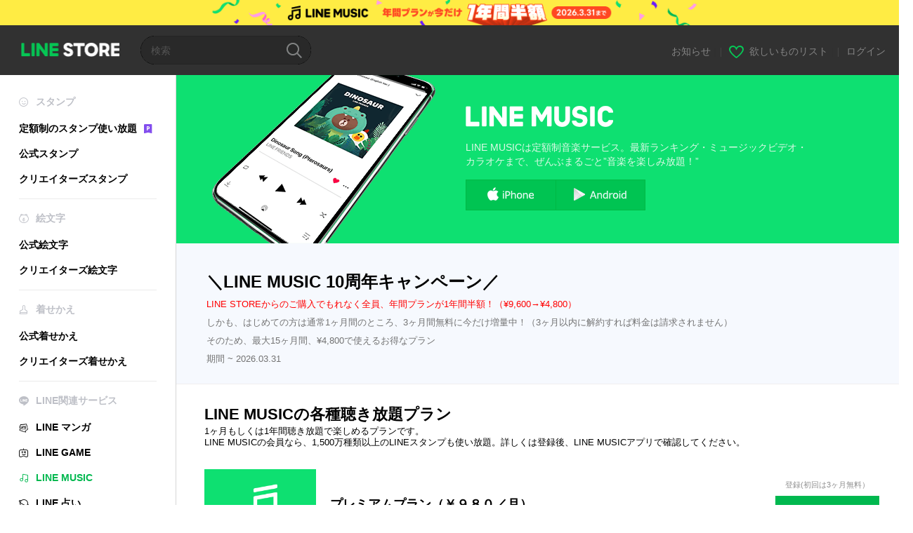

--- FILE ---
content_type: text/html;charset=UTF-8
request_url: https://store.line.me/family/music/ja
body_size: 9090
content:
<!DOCTYPE html>
<html lang="ja" data-lang="ja">
<head>
  
    
  <meta charset="UTF-8" />
  <meta name="viewport" content="width=device-width, user-scalable=yes, initial-scale=1" />
  <title>LINE MUSIC STORE</title>
  <meta name="description" content="音楽聴き放題のLINE MUSICのサブスクリプションプランは、LINEの公式ウェブストア「LINE STORE」で加入すると月間・年間プランがとてもお得！学生の方は学割でどうぞ。" />
  <meta name="format-detection" content="telephone=no" />

    
  <meta property="og:type" content="website"/>
  <meta property="og:title" content="LINE MUSIC STORE" />
  <meta property="og:url" content="https://store.line.me/family/music/ja" />
  <meta property="og:description" content="音楽聴き放題のLINE MUSICのサブスクリプションプランは、LINEの公式ウェブストア「LINE STORE」で加入すると月間・年間プランがとてもお得！学生の方は学割でどうぞ。" />
  <meta property="og:site_name" content="LINE STORE" />

  <meta property="og:locale" content="ja_JP" />
  <meta property="og:locale:alternative"
        content="zh_HK" /><meta property="og:locale:alternative"
        content="ko_KR" /><meta property="og:locale:alternative"
        content="en_PI" /><meta property="og:locale:alternative"
        content="th_TH" /><meta property="og:locale:alternative"
        content="id_ID" /><meta property="og:locale:alternative"
        content="en_US" /><meta property="og:locale:alternative"
        content="zh_TW" /><meta property="og:locale:alternative"
        content="zh_MO" /><meta property="og:locale:alternative"
        content="en_GB" /><meta property="og:locale:alternative"
        content="ja_KS" /><meta property="og:locale:alternative"
        content="ja_JP" /><meta property="og:locale:alternative"
        content="en_IN" /><meta property="og:locale:alternative"
        content="pt_BR" /><meta property="og:locale:alternative"
        content="en_UD" />
  
    
    
      <meta property="og:image" content="https://obs.line-scdn.net/0h_TLGLoaoAHtxPihBy6h_LFl8GxUfWllvFAYOA1w9X0NbBxUoRAgdGAQ-CUsICEEvGApHHgFtVk8MWRUoTVBMFFQ5WUoZDxQlRQ0bTlQ/sp_retina" />
      <meta name="twitter:image" content="https://obs.line-scdn.net/0h_TLGLoaoAHtxPihBy6h_LFl8GxUfWllvFAYOA1w9X0NbBxUoRAgdGAQ-CUsICEEvGApHHgFtVk8MWRUoTVBMFFQ5WUoZDxQlRQ0bTlQ/sp_retina" />
    
    
  
  <meta name="twitter:title" content="LINE MUSIC STORE" />
  <meta name="twitter:description" content="音楽聴き放題のLINE MUSICのサブスクリプションプランは、LINEの公式ウェブストア「LINE STORE」で加入すると月間・年間プランがとてもお得！学生の方は学割でどうぞ。" />
  <meta name="twitter:card" content="summary">

    
  <link rel="canonical" href="https://store.line.me/family/music/ja">
  <link rel="alternate" hreflang="ja" href="https://store.line.me/family/music/ja"/><link rel="alternate" hreflang="en" href="https://store.line.me/family/music/en"/><link rel="alternate" hreflang="zh-Hant" href="https://store.line.me/family/music/zh-Hant"/><link rel="alternate" hreflang="ko" href="https://store.line.me/family/music/ko"/><link rel="alternate" hreflang="th" href="https://store.line.me/family/music/th"/><link rel="alternate" hreflang="id" href="https://store.line.me/family/music/id"/><link rel="alternate" hreflang="pt-BR" href="https://store.line.me/family/music/pt-BR"/><link rel="alternate" hreflang="x-default" href="https://store.line.me/family/music"/>

    
  
    <meta name="mobile-web-app-capable" content="yes" />
    <meta name="application-name" content="LINE STORE" />
    <meta name="apple-mobile-web-app-capable" content="yes" />
    <meta name="apple-mobile-web-app-status-bar-style" content="black" />
    <meta name="apple-mobile-web-app-title" content="LINE STORE" />
  

    
  <link rel="apple-touch-icon" sizes="228x228"
        href="https://scdn.line-apps.com/n/line_store_sp/img/apple_touch_icon_228_20160805.png" />
  <link rel="apple-touch-icon-precomposed"
        href="https://scdn.line-apps.com/n/line_store_sp/img/apple_touch_icon_144_20160805.png" />
  <link rel="icon" sizes="192x192" type="image/png"
        href="https://scdn.line-apps.com/n/line_store_sp/img/apple_touch_icon_192_20160805.png" />
  <link rel="shortcut icon" type="image/x-icon"
        href="https://scdn.line-apps.com/n/line_store_sp/img/favicon_20160805.ico" />

    
  <noscript>
    <div style="padding: 10px; text-align: center; background-color: #fffcca;">JavaScriptが無効です
ブラウザの設定で有効にしてください</div>
  </noscript>

    


<script type="application/ld+json">
  {
    "@context": "https://schema.org",
    "@type": "Product",
    "sku": "music",
    "url": "https://store.line.me/family/music/ja",
    
    "name": "LINE MUSIC STORE",
    "description": "\u97F3\u697D\u8074\u304D\u653E\u984C\u306ELINE MUSIC\u306E\u30B5\u30D6\u30B9\u30AF\u30EA\u30D7\u30B7\u30E7\u30F3\u30D7\u30E9\u30F3\u306F\u3001LINE\u306E\u516C\u5F0F\u30A6\u30A7\u30D6\u30B9\u30C8\u30A2\u300CLINE STORE\u300D\u3067\u52A0\u5165\u3059\u308B\u3068\u6708\u9593\u30FB\u5E74\u9593\u30D7\u30E9\u30F3\u304C\u3068\u3066\u3082\u304A\u5F97\uFF01\u5B66\u751F\u306E\u65B9\u306F\u5B66\u5272\u3067\u3069\u3046\u305E\u3002",
    "image": "https://obs.line-scdn.net/0h_TLGLoaoAHtxPihBy6h_LFl8GxUfWllvFAYOA1w9X0NbBxUoRAgdGAQ-CUsICEEvGApHHgFtVk8MWRUoTVBMFFQ5WUoZDxQlRQ0bTlQ/sp_retina",
    
    
    "offers": {
      "@type": "AggregateOffer",
      "highPrice": "4800",
      "lowPrice": "480",
      "offerCount": "3",
      "priceCurrency": "JPY",
      "priceSpecification": [
      
      {
        "@type": "UnitPriceSpecification",
        "price": "980",
        "priceCurrency": "JPY",
        "name": "\u30D7\u30EC\u30DF\u30A2\u30E0\u30D7\u30E9\u30F3\uFF08\uFFE5\uFF19\uFF18\uFF10\uFF0F\u6708\uFF09"
      },
      {
        "@type": "UnitPriceSpecification",
        "price": "480",
        "priceCurrency": "JPY",
        "name": "\u30D7\u30EC\u30DF\u30A2\u30E0\u30D7\u30E9\u30F3\uFF08\u5B66\u5272\uFFE5\uFF14\uFF18\uFF10\uFF0F\u6708\uFF09"
      },
      {
        "@type": "UnitPriceSpecification",
        "price": "4800",
        "priceCurrency": "JPY",
        "name": "\u5E74\u9593\u30D7\u30EC\u30DF\u30A2\u30E0\u30D7\u30E9\u30F3\uFF08\uFFE5\uFF14\uFF18\uFF10\uFF10\uFF0F\u5E74\uFF09"
      }
      
      ]
    }
    
  }
</script>


  
  
  
    
      
    
  

  <link href="https://static.line-scdn.net/laicon/edge/8.0/laicon.min.css" rel="stylesheet" crossorigin="anonymous" defer/>
  <link rel="stylesheet" crossorigin="anonymous" href="https://static.line-scdn.net/line_store/19b8c4ac38c/pc/css/line_store_pc.css"/>
  
  
    <link rel="stylesheet" crossorigin="anonymous" href="https://static.line-scdn.net/line_store/edge/store-vite/main.CawiWzHC.min.css" />
  
  

</head>
<body class="ExOsMac">
<div class="LyWrap">
  
  
  <div id="header-banner-root"></div>

  <header class="LyHead">
  <h1 class="MdGHD01Logo">
    <a href="/home/ja">LINE STORE</a>
  </h1>
  
  <div class="MdGHD02Search" data-widget="SearchBox">
    <form method="GET" action="/search/ja">
      <span class="MdIcoSearch01 FnSearchIcon" data-test="search-icon"></span>
      <span></span>
      <input class="FnSearchInput" data-test="search-field" type="text" name="q" placeholder="検索" value="" />
    </form>
  </div>
  <ul class="MdGHD03Util">
    <li class="mdGHD03Li">
      <a href="/notice/list/ja">
        <span>お知らせ</span>
      </a>
      <span class="mdGHD03Line">|</span>
    </li>
    <li class="mdGHD03Li" data-test="wishlist-btn">
      <a href="/wishlist/ja"><span class="MdIcoWishlist01"></span><span>欲しいものリスト</span></a>
      <span class="mdGHD03Line">|</span>
    </li>
    
    
    <li class="mdGHD03Li" data-test="login-btn"><a href="/login/ja?url=%2Ffamily%2Fmusic%2Fja" rel="nofollow">ログイン</a></li>
  </ul>
</header>
  
  
  <div class="LyContents MdCF">
    
    
      <div class="LySub">
  <nav class="MdSB06Nav" role="navigation">
    
    <ul>
      <li class="title flexVerticalCenter">
        <i class="lar la-smile"></i>
        <span>スタンプ</span>
      </li>
      <li>
        <a class="flexVerticalCenter"
           href="/stickers-premium/landing/ja">
            <span data-event-category="sticker"
                  data-event-label="Premium"
                  data-event-action="click_premium_sidemenu_PC">定額制のスタンプ使い放題</span>
          <img src="https://static.line-scdn.net/line_store/1814c5eeaa1/pc/img/common/img_charge_premium.svg" height="14" alt="" style="margin-left: 10px;" />
        </a>
      </li>
      
        
        
      
        
        
      
        <li data-test="stickershop-side-menu-item">
          <a href="/stickershop/home/general/ja"
             data-event-category="common"
             data-event-action="click_menu_sticker_pc">公式スタンプ</a>
        </li>
        
      
        
        <li data-test="creators-stickershop-side-menu-item">
          <a href="/stickershop/home/user/ja"
             data-event-category="common"
             data-event-action="click_menu_cm-sticker_pc">クリエイターズスタンプ</a>
        </li>
      
        
        
      
        
        
      
        
        
      
        
        
      
        
        
      
        
        
      
        
        
      
        
        
      
        
        
      
    </ul>
    <hr>
    <ul>
      <li class="title flexVerticalCenter">
        <i class="labr la-line-friends"></i>
        <span>絵文字</span>
      </li>
      
        
        
      
        
        
      
        
        
      
        
        
      
        <li data-test="emojishop-side-menu-item">
          <a href="/emojishop/home/general/ja"
             data-event-category="common"
             data-event-action="click_menu_emoji_pc">公式絵文字</a>
        </li>
        
      
        
        <li data-test="creators-emojishop-side-menu-item">
          <a href="/emojishop/home/creators/ja"
             data-event-category="common"
             data-event-action="click_menu_cs-emoji_pc">クリエイターズ絵文字</a>
        </li>
      
        
        
      
        
        
      
        
        
      
        
        
      
        
        
      
        
        
      
        
        
      
    </ul>
    <hr>
    <ul>
      <li class="title flexVerticalCenter">
        <i class="lar la-brush"></i> <span>着せかえ</span>
      </li>
      
        
        
      
        
        
      
        
        
      
        
        
      
        
        
      
        
        
      
        <li data-test="themeshop-side-menu-item">
          <a href="/themeshop/home/ja"
             data-event-category="common"
             data-event-action="click_menu_theme_pc">公式着せかえ</a>
        </li>
        
      
        
        <li data-test="creators-themeshop-side-menu-item">
          <a href="/themeshop/home/creators/ja"
             data-event-category="common"
             data-event-action="click_menu_cs-theme_pc">クリエイターズ着せかえ</a>
        </li>
      
        
        
      
        
        
      
        
        
      
        
        
      
        
        
      
    </ul>
    <hr>
    <ul data-test="side-menu">
      <li class="title flexVerticalCenter">
        <i class="labr la-line-messenger-alt"></i>
        <span>LINE関連サービス</span>
      </li>
      
        
        
        
        
        
        
        
      
        
        
        
        
        
        
        
      
        
        
        
        
        
        
        
      
        
        
        
        
        
        
        
      
        
        
        
        
        
        
        
      
        
        
        
        
        
        
        
      
        
        
        
        
        
        
        
      
        
        
        
        
        
        
        
      
        
        <li data-test="mangashop-side-menu-item">
          <a class="flexVerticalCenter" href="/family/manga/ja">
            <i class="line-manga"></i>
            <span data-event-category="common"
                  data-event-action="click_menu_manga_pc">LINE マンガ</span>
          </a>
        </li>
        
        
        
        
        
      
        
        
        <li data-test="gameshop-side-menu-item">
          <a class="flexVerticalCenter" href="/game/ja">
            <i class="labr la-line-faceplay"></i>
            <span data-event-category="common"
                  data-event-action="click_menu_game_pc">LINE GAME</span>
          </a>
        </li>
        
        
        
        
      
        
        
        
        
        <li data-test="musicshop-side-menu-item" class="ExSelected">
          <a class="flexVerticalCenter" href="/family/music/ja">
            <i class="lar la-music"></i>
            <span data-event-category="common"
                  data-event-action="click_menu_music_pc">LINE MUSIC</span>
          </a>
        </li>
        
        
      
        
        
        
        
        
        <li data-test="uranaishop-side-menu-item">
          <a class="flexVerticalCenter" href="/family/uranai/ja">
            <i class="labr la-line-discovery"></i>
            <span data-event-category="common"
                  data-event-action="click_menu_fortune_pc">LINE 占い</span>
          </a>
        </li>
        
      
        
        
        
        
        
        
        
      
    </ul>
    <hr>
    <ul>
      <li>
        <a class="flexVerticalCenter" href="https://help.line.me/webstore/web?lang=ja">
          <i class="lar la-question-circle"></i>
          <span>ヘルプ</span>
        </a>
      </li>
    </ul>
  </nav>
  
</div>
    
    
    
    <div class="LyMain" role="main">
      
  
    
      <div class="MdCMN03Bnr mdCMN03NewBanner" data-widget="FadeBanner" >
  <div class="mdCMN03BnrInner mdCMN03Music">
    <div class="mdCMN03BnrCell">
      <img src="https://obs.line-scdn.net/0hzCwMRio3JWxKNAw2tLlaO2N2PgIkUHxpJg01Xiwqf101VGU4dgdiDWo1flsyADI6c1Y5A2Y8fF41AWttfwVqAjsxeV5hQWNocAJqWj1k">
    </div>
    <div class="mdCMN03BnrCell">
      <p class="mdCMN03Ttl">
        <img src="https://static.line-scdn.net/line_store/19b8c4ac38c/pc/img/MdCMN/bnr/categoryTitle_Music.png" alt="LINE Music">
      </p>
      <p class="mdCMN03Desc">LINE MUSICは定額制音楽サービス。最新ランキング・ミュージックビデオ・<br>カラオケまで、ぜんぶまるごと”音楽を楽しみ放題！”
</p>
      <ul class="mdCMN03BtnUl">
        <li class="mdCMN03BtnLi">
          <a href="https://apps.apple.com/jp/app/linemusic/id966142320?mt=1" class="mdCMN03Btn01" title="iPhone Install"><span>iphone Install</span></a>
        </li>
	<li class="mdCMN03BtnLi">
          <a href="https://play.google.com/store/apps/details?id=jp.linecorp.linemusic.android" class="mdCMN03Btn02" title="Android Install"><span>Android Install</span></a>
        </li>
      </ul>
    </div>
  </div>
</div>
    
  

      
        
      
        
      
        <section class="MdCMN11Event">
          <div class="mdCMN11EventTtl" >＼LINE MUSIC 10周年キャンペーン／</div>
          
            <p class="mdCMN11EventDescCustom" style="margin-top: 10px; color: red;">LINE STOREからのご購入でもれなく全員、年間プランが1年間半額！（¥9,600→¥4,800）</p>
          
            <p class="mdCMN11EventDescCustom" style="margin-top: 10px;">しかも、はじめての方は通常1ヶ月間のところ、3ヶ月間無料に今だけ増量中！（3ヶ月以内に解約すれば料金は請求されません）</p>
          
            <p class="mdCMN11EventDescCustom" style="margin-top: 10px;">そのため、最大15ヶ月間、¥4,800で使えるお得なプラン</p>
          
          <div class="mdCMN09DateCustom" style="margin-top: 10px">
            <span>期間</span>
            <em>
               ~ <span>2026.03.31</span>
            </em>
          </div>
        </section>

      
      
      
      
      <section class="MdBox01">
        <div class="MdHead03">
          <h2 class="MdTtl03" data-test="plans-title">LINE MUSICの各種聴き放題プラン</h2>
          <p class="mdHead03Txt01">1ヶ月もしくは1年間聴き放題で楽しめるプランです。<br>LINE MUSICの会員なら、1,500万種類以上のLINEスタンプも使い放題。詳しくは登録後、LINE MUSICアプリで確認してください。
</p>
        </div>
        <div class="MdCMN15List mdCMN15Music">
          <ul class="mdCMN15Ul">
            <li class="mdCMN15Li">
                
      <div class="mdCMN15Img">
        
  
  <img height="100"
       width="159"
       alt="プレミアムプラン（￥９８０／月）"
       src="https://static.line-scdn.net/line_store/19b8c4ac38c/pc/img/MdCMN/img_music_normal.png" />


      </div>
      <div class="mdCMN15Txt">
        <h3 class="mdCMN15Ttl"
            data-test="30day_normal-title">プレミアムプラン（￥９８０／月）</h3>
        
        
        
        
      </div>
    
                
      <div class="mdCMN15Btn">
        <div class="mdCMN15BtnInner">
          <div class="mdCMN15Btn02">
            <p class="mdCMN15Btn01Txt">登録(初回は3ヶ月無料）</p>
            <a class="MdBtn02"
               data-test="30day_normal-btn"
               href="/login/?url=%2Ffamily%2Fmusic%2Fja"
               login-url="/login/?url=%2Ffamily%2Fmusic%2Fja"
               data-win-height="800"
               data-win-width="815"
               data-product-id="lm_f_fy25_ls_980_1"
               data-item_id="lm_f_fy25_ls_980_1">
               <span class="mdBtn02Inner">
                  <span class="mdBtn02Txt"
                        data-test="30day_normal-price">￥980</span>
                </span>
            </a>
            
          </div>
        </div>
      </div>
    
              </li>
            <li class="mdCMN15Li">
                
      <div class="mdCMN15Img">
        
  
  <img height="100"
       width="159"
       alt="プレミアムプラン（学割￥４８０／月）"
       src="https://static.line-scdn.net/line_store/19b8c4ac38c/pc/img/MdCMN/img_music_normal.png" />


      </div>
      <div class="mdCMN15Txt">
        <h3 class="mdCMN15Ttl"
            data-test="30day_student-title">プレミアムプラン（学割￥４８０／月）</h3>
        
        <p class="mdCMN15Desc">
          <span class="mdCMN15Bonus">学生認証で半額！</span>
        </p>
        
        
      </div>
    
                
      <div class="mdCMN15Btn">
        <div class="mdCMN15BtnInner">
          <div class="mdCMN15Btn02">
            <p class="mdCMN15Btn01Txt">登録(初回は3ヶ月無料）</p>
            <a class="MdBtn02"
               data-test="30day_student-btn"
               href="/login/?url=%2Ffamily%2Fmusic%2Fja"
               login-url="/login/?url=%2Ffamily%2Fmusic%2Fja"
               data-win-height="800"
               data-win-width="815"
               data-product-id="lm_f_fy25_ls_480_1"
               data-item_id="lm_f_fy25_ls_480_1">
               <span class="mdBtn02Inner">
                  <span class="mdBtn02Txt"
                        data-test="30day_student-price">￥480</span>
                </span>
            </a>
            
          </div>
        </div>
      </div>
    
              </li>
            <li class="mdCMN15Li">
                
      <div class="mdCMN15Img">
        
  
  <img height="100"
       width="159"
       alt="年間プレミアムプラン（￥４８００／年）"
       src="https://static.line-scdn.net/line_store/19b8c4ac38c/pc/img/MdCMN/img_music_normal.png" />


      </div>
      <div class="mdCMN15Txt">
        <h3 class="mdCMN15Ttl"
            data-test="yearly_normal-title">年間プレミアムプラン（￥４８００／年）</h3>
        
        
        
        
          
            <p class="mdCMN15Desc">
              <span style="color: red;">今だけ半額！ひと月あたり¥320</span>
            </p>
          
            <p class="mdCMN15Desc">
              <span>※年間プレミアムプランのご登録および初回限定3ヶ月無料が適用された場合</span>
            </p>
          
        
      </div>
    
                
      <div class="mdCMN15Btn">
        <div class="mdCMN15BtnInner">
          <div class="mdCMN15Btn02">
            <p class="mdCMN15Btn01Txt">登録(初回は3ヶ月無料）</p>
            <a class="MdBtn02"
               data-test="yearly_normal-btn"
               href="/login/?url=%2Ffamily%2Fmusic%2Fja"
               login-url="/login/?url=%2Ffamily%2Fmusic%2Fja"
               data-win-height="800"
               data-win-width="815"
               data-product-id="lm_f_fy25_ls_4800_1"
               data-item_id="lm_f_fy25_ls_4800_1">
               <span class="mdBtn02Inner">
                  <span class="mdBtn02Txt"
                        data-test="yearly_normal-price">￥4,800</span>
                </span>
            </a>
            <p class="mdCMN15Btn01Txt02">まとめて支払うとおトク！</p>
          </div>
        </div>
      </div>
    
              </li>
          </ul>
        </div>
        <div class="MdCMN16List mdCMN16Music">
          <ul class="MdCMN16Ul">
            <li class="mdCMN16Li">無料お試し期間が付与される場合は、無料お試し期間終了前の24時間以内に自動決済が行われ、無料お試し期間が付与されない場合は、プラン登録後すぐに決済が行われます。</li>
            <li class="mdCMN16Li">無料お試し期間は1ヶ月ごとにチケットが付与されるため、途中で解約すると保有しているチケットの有効期限をもって無料お試し期間は終了します。</li>
            <li class="mdCMN16Li">プランの自動更新の解約は、更新日の24時間前までに、マイページの「プランの管理」から行ってください。</li>
            <li class="mdCMN16Li">更新日の24時間前までに解約しない限り、プランは自動更新され、更新日前の24時間以内に決済が行われます。</li>
            <li class="mdCMN16Li">上記チケットは、日本国内でのみ使用が可能です。</li>
            <li class="mdCMN16Li">付与される無料お試し期間は予告なく変更される可能性がございます。</li>
            <li class="mdCMN16Li">年間プラン1年間半額は、既存会員の方は解約した上で再入会した場合にのみ適用されます。解約時の残存期間について返金は出来かねますのでご留意ください。</li>
          </ul>
        </div>
        <div class="MdCMN22Share">
  <ul class="mdCMN22ShareUl">
    <li class="mdCMN22ShareLi">
      <a href="javascript:;"
         data-test="line-btn"
         data-widget="ShareButton"
         data-type="line_timeline"
         title="LINE" data-share-text="LINE MUSIC STORE" data-share-url="https://store.line.me/family/music/ja">
        <span class="mdCMN22ShareLINE">LINE Share</span>
      </a>
    </li>
    <li class="mdCMN22ShareLi">
      <a href="javascript:;"
         data-test="twitter-btn"
         data-widget="ShareButton"
         data-type="tw"
         title="X（旧Twitter）" data-share-text="LINE MUSIC STORE" data-share-url="https://store.line.me/family/music/ja">
        <span class="mdCMN22ShareTW">X（旧Twitter） Share</span>
      </a>
    </li>
    <li class="mdCMN22ShareLi">
      <a href="javascript:;"
         data-test="facebook-btn"
         data-widget="ShareButton"
         data-type="fb"
         title="Facebook" data-share-text="LINE MUSIC STORE" data-share-url="https://store.line.me/family/music/ja">
        <span class="mdCMN22ShareFB">Facebook Share</span>
      </a>
    </li>
  </ul>
  <!--/MdCMN22Share-->
</div>
      </section>
      
    
      
        
  
    
      
    
  

      
      
    </div>
    
  </div>
  
  
  
  <footer class="LyFoot" role="contentinfo" data-test="foot-menu">

      
    
    
    <!-- For TW -->
    

    
    
    <div class="lyFootInner">
      <h1 class="MdHide">LY Corporation Link</h1>
      <div class="MdGFT02Link">
        <ul class="mdGFT02Ul" data-test="other-country-foot-menu-ul">
          <li><a href="/terms/ja">利用規約</a></li>
          <li><a href="https://terms.line.me/line_rules?lang=ja"
                 target="_blank">プライバシーポリシー</a>
          </li>
          <li>
            <a href="https://terms2.line.me/LINEMusic_commerce_web">特定商取引法の表記</a>
          </li>
          
          <li><a
            href="/settlement/ja">資金決済法に基づく表示</a></li>
          
        </ul>
      </div>
      <p class="MdGFT01Copy" data-test="company-name">
        <small>©&#160;<b>LY Corporation</b></small>
      </p>
    </div>
      

    <div class="MdGFT03Lang">
      <div class="mdGFT03NewSelect01" data-widget="Select" data-form=".FnLanguageSelectForm">
        <div class="mdGFT03Label"><span class="mdGFT03LabelTxt" data-test="set-language-txt"></span></div>
        <ul class="mdGFT03Ul MdHide" style="top: -202px">
          <li class="mdGFT03Li" data-action="/setLanguage/ja"
              data-selected="true">
            <a class="mdGFT03Txt">日本語</a>
          </li>
          <li class="mdGFT03Li" data-action="/setLanguage/en">
            <a class="mdGFT03Txt">English</a>
          </li>
          <li class="mdGFT03Li" data-action="/setLanguage/zh-Hant">
            <a class="mdGFT03Txt">中文(繁體)</a>
          </li>
          <li class="mdGFT03Li" data-action="/setLanguage/ko">
            <a class="mdGFT03Txt">한국어</a>
          </li>
          <li class="mdGFT03Li" data-action="/setLanguage/th">
            <a class="mdGFT03Txt">ภาษาไทย</a>
          </li>
          <li class="mdGFT03Li" data-action="/setLanguage/id">
            <a class="mdGFT03Txt">Bahasa Indonesia</a>
          </li>
          <li class="mdGFT03Li" data-action="/setLanguage/pt-BR">
            <a class="mdGFT03Txt">Português brasileiro</a>
          </li>
        </ul>
        <form class="FnLanguageSelectForm" method="POST"
              action="/setLanguage/ja"><input type="hidden" name="_csrf" value="a9fd54fc-b81d-461e-91a4-6250679074c7"/>
          <input type="hidden" class="FnUrl" name="url" value="/family/music/ja" />
        </form>
      </div>
    </div>

  </footer>

  
  <!-- friend item templates -->
  <script type="text/template" class="FnPresentFriendTemplate">
    <tr>
      <td class="mdLYR08TdImg">
        <div class="mdLYR08Img"><img src="{{imageUrl}}" /></div>
      </td>
      <td class="mdLYR08TdTxt">
        <div class="mdLYR08Txt">{{name}}</div>
      </td>
      <td class="mdLYR08TdBtn"><a class="MdBtn05 FnFrindSelectBtn" href="javascript:;"><span
        class="mdBtn05Inner"><span
        class="mdBtn05Txt">選択</span></span></a></td>
    </tr>
  </script>

  <!-- templates for radio buttons -->
  <script type="text/template" class="FnCallPlanRadioTemplate">
    <li class="mdCMN17Li">
      <label>
        <div class="MdIcoRadio01 {{selectedClass}}">
          <span class="mdIcoRadio01Ico"></span>
          <input name="type" value="{{id}}" type="radio" data-price="{{displayPrice}}" data-product-id="{{id}}"
                 data-item-type="{{type}}" />
        </div>
        <p class="mdCMN17LiTxt">{{name}}</p>
      </label>
    </li>
  </script>
  


  
</div>

<div>
</div>

  
    <div class="MdOverlay FnOverlay" style="display:none;"></div>
  


  



<script type="text/javascript">
  //<![CDATA[
  //
  var OPTIONS = {
    config: {
      debug: false,
      pageType: "",
      staticUrl: "https:\/\/scdn.line-apps.com\/n\/"
    },
    // define messages only used in JS
    messages: {}
  };

  //
  //]]>
</script>

  <script>/*<![CDATA[*/
  (function (w, d, s, l, i) {
    w[l] = w[l] || [];
    w[l].push({'gtm.start': new Date().getTime(), event: 'gtm.js'});
    var f = d.getElementsByTagName(s)[0], j = d.createElement(s), dl = l != 'dataLayer' ? '&l=' + l : '';
    j.async = true;
    j.src = '//www.googletagmanager.com/gtm.js?id=' + i + dl;
    f.parentNode.insertBefore(j, f);
  })(window, document, 'script', 'dataLayer', 'GTM-TVHZDL');
  /*]]>*/</script>
  <script>
    OPTIONS.config.env = {
      phase: "release",
      storeDomain: "store.line.me",
      billingDomain: "store-bill.line.me",
      lineScheme: "line"
    };
    OPTIONS.config.assetsUrl = "https:\/\/static.line-scdn.net\/line_store\/";
    OPTIONS.config.tagNo = "19b8c4ac38c";

    OPTIONS.config.oa = {"friendShip":"UNSPECIFIED","searchId":"linestorejp"};

    OPTIONS.config.userStateModel = {
      isLoggedIn: false,
      country: "JP",
      language: "JAPANESE",
      languageId: "ja",
      viewType: "PC",
      isSmartphone: false,
      isIOS: false,
      hasCollapsedUserDisclaimer: false,
      isPremiumUser: false
    };

    

    

    dataLayer.push({
      'user': {
        isLoggedIn: false,
        viewType: "PC",
        displayLanguage: "JAPANESE",
        country: "JP",
        currencyType: "JPY",
        deviceModel: {
          applicationType: "ANONYMOUS",
          applicationVersion: "ANONYMOUS"
        },
      }
    });

    dataLayer.push({
      salesInformation: {
        priceTier: "",
        isCreators: false
      },
    });
  </script>
  


  
  <script>
    function redirectErrorPage(resourceName) {
      // Do not redirect when store is in maintenance mode, since the js file is not available and will redirect
      // to the error page recursively.
      if (!location.href.includes("load_script_failed") && !location.href.includes("inMaintenance")) {
        const errorPageUrl = "\/error\/load_script_failed\/ja";
        location.href = errorPageUrl + "?resourceName=" + resourceName;
      }
    }
  </script>

  
  <script src="https://static.line-scdn.net/line_store/19b8c4ac38c/pc/js/lc.line.store.pc.main.js" crossorigin="anonymous" onerror="redirectErrorPage('pcScript')"></script>
  
  <script>
    window.popups = [];
  </script>

  
  <script>
    window.headerBanners = [{"id":"68218536c767785f0ec8a675","endTime":"2026-03-31T23:59:00+09:00","bannerUrl":"https:\/\/store.line.me\/family\/music\/?utm_source=HDBN\u0026utm_medium=Banner\u0026utm_campaign=Music10","paths":["\/family\/music"],"displayOrder":100,"image":"https:\/\/obs.line-scdn.net\/0hjWAWRUexNXh8Lis-9HxKLy5sLhYSSmxwXhohHxxRDR5QTC5zBRh5Gll-HS8ZdTpFCykcXx9RMyNQfxtSHB0fHxB-HjMWTS4uGiATYllSIDgXZS50SDQK","cashbackHeader":false}];
  </script>

  
  
  <script>
    window.experimentParams = {"enableStoreThreeMonthsPremiumCampaign":false,"enableStoreCollectionFeatureRenewal":false,"storeTopSearchKeywordEnabled":false};
  </script>

  
  

  
    <script src="/api/v2/resource/messages.js/ja?lang=ja&amp;hash=1a1592a0e3bd5dd8254d810e705bb6b4fe8760bb"
            onerror="redirectErrorPage('messageV2')"></script>
  
  
  
    <script src="https://static.line-scdn.net/line_store/edge/store-vite/main.qrSnYGlc.min.js" type="module" crossorigin="anonymous" onerror="redirectErrorPage('spaViteScript')"></script>

    
      <script src="https://static.line-scdn.net/line_store/edge/store-vite/main-legacy.5Q1HJSuo.min.js" nomodule crossorigin="anonymous" onerror="redirectErrorPage('spaViteScriptLegacy')"></script>
    
  
  



</body>
</html>
